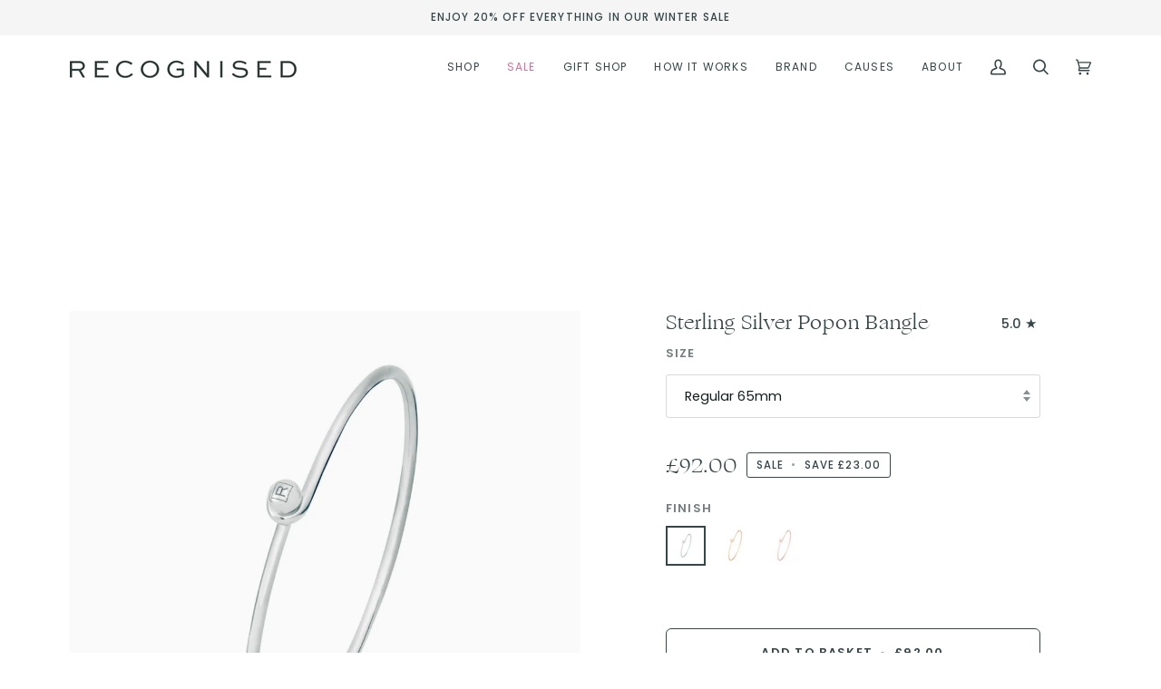

--- FILE ---
content_type: text/html; charset=UTF-8
request_url: https://app.inspon.com/dev-app/backend/api/api.php
body_size: 171
content:
{"product":{"title":"Sterling Silver Popon Bangle","featuredImage":{"id":"gid:\/\/shopify\/ProductImage\/31306285744193"},"options":[{"name":"Size","values":["Regular 65mm","Small 60mm"]}],"variants":[{"id":17599643091002,"option1":"Regular 65mm","title":"Regular 65mm","price":"92.00"},{"id":22234476085306,"option1":"Small 60mm","title":"Small 60mm","price":"92.00"}]},"collection":[{"title":"Jewellery Bases"},{"title":"Shop"},{"title":"Bangles - How it works collection"},{"title":"Bangles"},{"title":"Gifts under \u00a3100 (old)"},{"title":"Best Sellers"},{"title":"Bases Summer Sale"},{"title":"20% Off Summer Sale"},{"title":"30% Off Summer Sale"},{"title":"Silver Jewellery (old)"},{"title":"Charm Bracelet"},{"title":"Fine Jewellery"},{"title":"Charity Jewellery"},{"title":"Ethical Jewellery"},{"title":"Sustainable Jewellery"},{"title":"Demi Fine Jewellery"},{"title":"20% off Winter Sale"},{"title":"Silver Jewellery Gifts"}]}